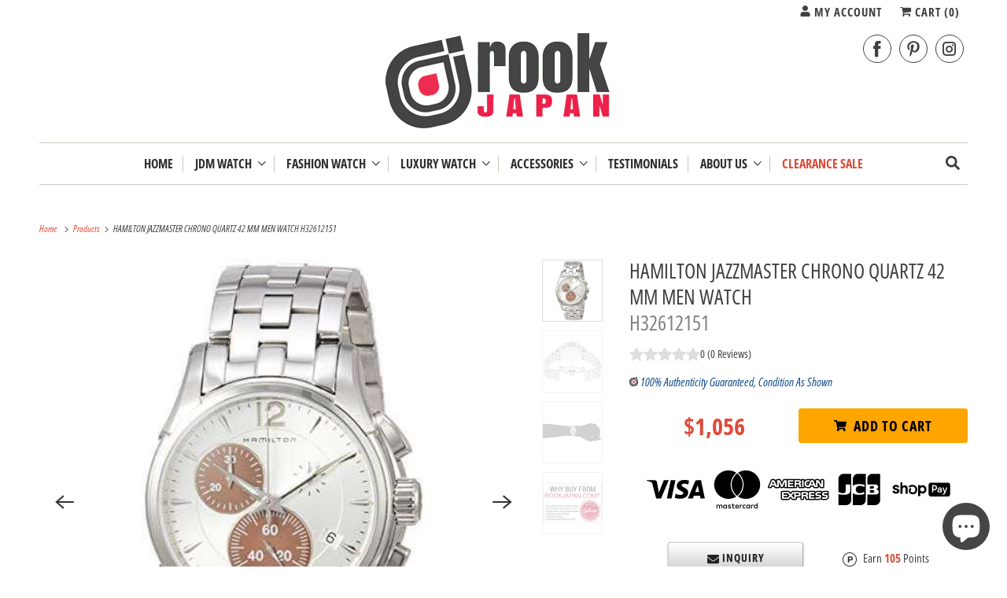

--- FILE ---
content_type: text/plain; charset=utf-8
request_url: https://d-ipv6.mmapiws.com/ant_squire
body_size: 151
content:
rookjapan.com;019c24c9-1df6-76db-b9bb-ba99c4fbaef5:204e07e90c60815a25408a8c73fbb72a9eb2c298